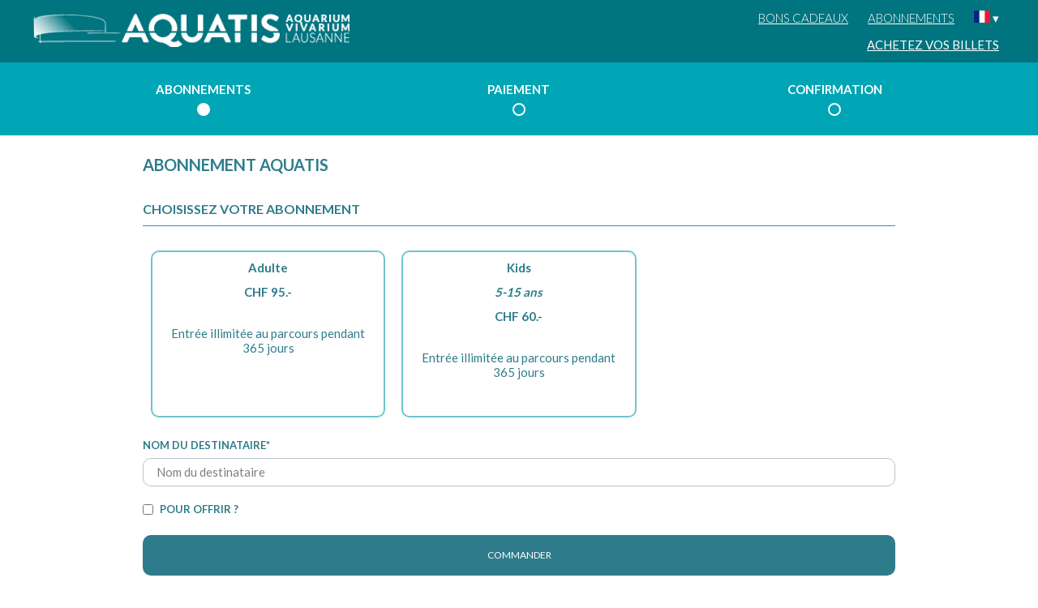

--- FILE ---
content_type: text/html; charset=utf-8
request_url: https://abonnements.aquatis.ch/abonnements/?utm_campaign=BOAS_BlackFriday2023
body_size: 5158
content:
<!DOCTYPE html>
<html lang="fr" dir="ltr">
<head>

<meta charset="utf-8">
<!-- 
	DEV by BOAS Gestion SA

	This website is powered by TYPO3 - inspiring people to share!
	TYPO3 is a free open source Content Management Framework initially created by Kasper Skaarhoj and licensed under GNU/GPL.
	TYPO3 is copyright 1998-2019 of Kasper Skaarhoj. Extensions are copyright of their respective owners.
	Information and contribution at https://typo3.org/
-->

<base href="https://bons-cadeaux.aquatis.ch/">
<link rel="shortcut icon" href="/typo3conf/ext/sites/Resources/Public/Icons/favicon.ico" type="image/x-icon">

<meta name="generator" content="TYPO3 CMS">
<meta name="viewport" content="width=device-width, initial-scale=1">
<meta name="robots" content="index,follow">
<meta name="apple-mobile-web-app-capable" content="no">
<meta http-equiv="X-UA-Compatible" content="IE=edge">
<meta property="og:title" content="Abonnements">
<meta name="aip_cookielaw_language" content="0">

<link rel="stylesheet" type="text/css" href="/typo3temp/assets/compressed/merged-d2151f3755c594cf1ac12c93af73bbe2-10029cc5cb46837dfdedc42373b8ef45.css?1584111807" media="all">

<!--[if IE 9]><link rel="stylesheet" type="text/css" href="/typo3temp/assets/compressed/ie-33aeab82171e91fc1f46cfe3f2bdbfe6.css?1551355476" media="all"><![endif]-->
<!--[if IE]><link rel="stylesheet" type="text/css" href="/typo3conf/ext/sites/Resources/Public/Css/ie.css?1529936246" media="all"><![endif]-->
<link rel="stylesheet" type="text/css" href="/typo3temp/assets/compressed/merged-4554904dedf64ac4a08c51cd2d95e029-06547eae95cb2725297a0e21a055ea28.css?1587128933" media="all">







    <script id="Cookiebot" src="https://consent.cookiebot.com/uc.js" data-cbid="7bf38120-8af1-4e80-918a-a33bd71a95c1" data-blockingmode="auto" type="text/javascript"></script><title>Abonnements | AQUATIS - Aquarium-Vivarium Lausanne</title><meta name="description" content=""><link rel="canonical" href="https://bons-cadeaux.aquatis.ch/abonnements/" /><meta property="og:type" content="website" /><meta property="og:title" content="Abonnements" /><meta property="og:url" content="https://bons-cadeaux.aquatis.ch/abonnements/" /><meta property="og:site_name" content="" /><meta name="twitter:card" content="summary" />

</head>
<body class="skin-aqa font-sans text-base leading-tight antialiased pagets__default">

<div class="p-4 text-white bg-aqa-dark lg:bg-aqa-opacity lg:absolute lg:pin-x lg:pin-t lg:z-10" id="navigation-bar"><div class="container mx-auto flex justify-between items-center"><a class="lg:mr-4" id="logo" href="https://bons-cadeaux.aquatis.ch/bons-cadeaux/"><img class="fit" src="/typo3conf/ext/sites/Resources/Public/Images/logo_aqa.png" width="391" height="41" alt="" /></a><div class="flex flex-col flex-grow justify-end"><div class="flex justify-end items-center"><!-- subnavigation --><ul class="list-reset hidden lg:flex nowrap justify-end mr-4" id="sub-navigation"><li class=" ml-6 top-navigation-item"><a href="https://bons-cadeaux.aquatis.ch/bons-cadeaux/" class="nowrap uppercase flex font-light" target="" title="Bons Cadeaux">
                                Bons Cadeaux
                            </a></li><li class="active ml-6 top-navigation-item"><a href="https://bons-cadeaux.aquatis.ch/abonnements/" class="nowrap uppercase flex font-light" target="" title="Abonnements">
                                Abonnements
                            </a></li></ul><!-- language --><div id="top-languages" class="relative nowrap hidden lg:block" data-disclosure><button class="appearance-none flex items-center p-2 text-white"><span class="flag"><img src="/typo3conf/ext/sites/Resources/Public/Images/Flags/fr.svg" class="flag-img" width="20" /></span><span>&nbsp;▾</span></button><div data-details class="fixed pin"></div><ul data-details class="list-reset bg-white text-grey-darker rounded shadow language-menu absolute mt-0 pin-r z-50"><li><a class="block flex items-center language-menu-item py-2 px-4 border-b border-grey-light hover:bg-grey-lighter" href="https://bons-cadeaux.aquatis.ch/de/abonnements/"><span class="flag"><img src="/typo3conf/ext/sites/Resources/Public/Images/Flags/de.svg" class="flag-img" width="20" /></span><span class="language-name">Deutsch</span></a></li><li><a class="block flex items-center language-menu-item py-2 px-4 border-b border-grey-light hover:bg-grey-lighter" href="https://bons-cadeaux.aquatis.ch/en/subscriptions/"><span class="flag"><img src="/typo3conf/ext/sites/Resources/Public/Images/Flags/en.svg" class="flag-img" width="20" /></span><span class="language-name">English</span></a></li><li><a class="block flex items-center language-menu-item py-2 px-4 border-b border-grey-light hover:bg-grey-lighter" href="https://bons-cadeaux.aquatis.ch/it/abbonamenti/"><span class="flag"><img src="/typo3conf/ext/sites/Resources/Public/Images/Flags/it.svg" class="flag-img" width="20" /></span><span class="language-name">Italiano</span></a></li></ul></div></div><!-- navigation --><ul class="list-reset hidden lg:flex nowrap justify-end mt-0 pr-2" id="top-navigation"><li class=" relative ml-6 top-navigation-item"><a href="https://tickets.aquatis.ch" class="nowrap uppercase flex" target="" title="Achetez vos billets">
                            Achetez vos billets
                        </a></li></ul></div></div></div><button class="apparence-none text-white p-2 bg-grey-darkest rounded fixed pin-r pin-t mr-4 mt-4 lg:mt-8 lg:mr-8 visible lg:hidden" id="menuToggle" style="z-index: 100000000;"><div id="nav-icon3" class="navicon"><span></span><span></span><span></span><span></span></div></button><div class="fixed pin bg-grey-darkest text-white p-4 lg:p-8 overflow-auto scrolling-touch" style="display: none; z-index: 99999999;" id="mobileMenu"><div class="max-w-md mx-auto pt-8 sm:pt-4 min-h-full flex flex-col"><div class="mobile-logo"><a class="block text-center py-4" id="mobileLogo" href="https://bons-cadeaux.aquatis.ch/bons-cadeaux/"><img class="fit" src="/typo3conf/ext/sites/Resources/Public/Images/logo_aqa.png" width="391" height="41" alt="" /></a></div><div class="flex-auto flex flex-col items-center justify-center"><div class="w-full my-4"><!-- Submenu --><div class="w-full text-center py-4 border-b border-aqa-dark"><a href="https://bons-cadeaux.aquatis.ch/bons-cadeaux/" class="uppercase text-aqa-dark font-light h3 md:h2" target="" title="Bons Cadeaux">
                            Bons Cadeaux
                        </a></div><div class="w-full text-center py-4 border-b border-aqa-dark"><a href="https://bons-cadeaux.aquatis.ch/abonnements/" class="uppercase text-aqa-dark font-light h3 md:h2" target="" title="Abonnements">
                            Abonnements
                        </a></div><!-- Menu --><div class="w-full text-center py-4 border-b border-aqa-dark"><a href="https://tickets.aquatis.ch" class="uppercase text-aqa-dark h3 md:h2" target="" title="Achetez vos billets">
                            Achetez vos billets
                        </a></div></div></div><!-- Lang --><div class="my-4 flex justify-center"><div class="w-1/4 text-center"><a class="mobile-language-menu-item p-4 active" href="https://bons-cadeaux.aquatis.ch/abonnements/"><span class="flag"><img src="/typo3conf/ext/sites/Resources/Public/Images/Flags/fr.svg" class="flag-img" width="50" /></span></a></div><div class="w-1/4 text-center"><a class="mobile-language-menu-item p-4 " href="https://bons-cadeaux.aquatis.ch/de/abonnements/"><span class="flag"><img src="/typo3conf/ext/sites/Resources/Public/Images/Flags/de.svg" class="flag-img" width="50" /></span></a></div><div class="w-1/4 text-center"><a class="mobile-language-menu-item p-4 " href="https://bons-cadeaux.aquatis.ch/en/subscriptions/"><span class="flag"><img src="/typo3conf/ext/sites/Resources/Public/Images/Flags/en.svg" class="flag-img" width="50" /></span></a></div><div class="w-1/4 text-center"><a class="mobile-language-menu-item p-4 " href="https://bons-cadeaux.aquatis.ch/it/abbonamenti/"><span class="flag"><img src="/typo3conf/ext/sites/Resources/Public/Images/Flags/it.svg" class="flag-img" width="50" /></span></a></div></div></div></div>
<div class="visible-lg header-lg bg-aqa-light"></div>
<div class="bg-aqa-light text-white text-sm sm:text-base py-6" id="ticketing-top">
    <div class="container mx-auto inner-container lg:px-4 uppercase font-bold">
        <div class="flex items-center justify-between">
            <div class="w-1/3 text-center flex flex-col items-center">
                <div class="mb-2">Abonnements</div>
                <div class="w-4 h-4 bg-white rounded-full border-2 border-white"></div>
            </div>
            <div class="w-1/3 text-center flex flex-col items-center">
                <div class="mb-2">Paiement</div>
                <div class="w-4 h-4 bg-transparent rounded-full border-2 border-white"></div>
            </div>
            <div class="w-1/3 text-center flex flex-col items-center">
                <div class="mb-2">Confirmation</div>
                <div class="w-4 h-4 bg-transparent rounded-full border-2 border-white"></div>
            </div>
        </div>
    </div>
</div>
<div id="bons-page" class="ticketing-page bons-page">
    
    <div class="container max-w-xl pb-4 mx-auto inner-container px-2 lg:px-4">
        
        <h2 class="voucher-title uppercase text-2xl py-2 pt-4" style="font-size: 20px;">Abonnement Aquatis</h2>
        <div class="flex flex-wrap -mx-2">
            <div class="w-full p-2" style="margin-bottom: 20px;" id="voucher-index-form">
                <form method="post" id="bons-cart-form" action="https://bons-cadeaux.aquatis.ch/abonnements/?tx_ticketing_subscription%5Baction%5D=index&amp;tx_ticketing_subscription%5Bcontroller%5D=Subscription&amp;cHash=81d27cd786fb5bc85677321d8843a427">
<div>
<input type="hidden" name="tx_ticketing_subscription[__referrer][@extension]" value="Ticketing" />
<input type="hidden" name="tx_ticketing_subscription[__referrer][@vendor]" value="BoasGestionSa" />
<input type="hidden" name="tx_ticketing_subscription[__referrer][@controller]" value="Subscription" />
<input type="hidden" name="tx_ticketing_subscription[__referrer][@action]" value="index" />
<input type="hidden" name="tx_ticketing_subscription[__referrer][arguments]" value="YTowOnt9611e35378501639c63ea7afb75bf040bd74fb346" />
<input type="hidden" name="tx_ticketing_subscription[__referrer][@request]" value="a:4:{s:10:&quot;@extension&quot;;s:9:&quot;Ticketing&quot;;s:11:&quot;@controller&quot;;s:12:&quot;Subscription&quot;;s:7:&quot;@action&quot;;s:5:&quot;index&quot;;s:7:&quot;@vendor&quot;;s:13:&quot;BoasGestionSa&quot;;}efc5af17cebc2c7b1e609435e78ed43554a8cb16" />
<input type="hidden" name="tx_ticketing_subscription[__trustedProperties]" value="a:6:{s:2:&quot;do&quot;;i:1;s:6:&quot;amount&quot;;i:1;s:12:&quot;subscription&quot;;i:1;s:2:&quot;to&quot;;i:1;s:4:&quot;from&quot;;i:1;s:7:&quot;message&quot;;i:1;}db324356f5b84e460d478c3eeb7df40de7ea7acf" />
</div>

                    <input type="hidden" name="tx_ticketing_subscription[do]" value="save" />
                    <input id="cartAmount" type="hidden" name="tx_ticketing_subscription[amount]" value="0" />
                    <input id="cartSubscription" type="hidden" name="tx_ticketing_subscription[subscription]" value="0" />


                    <h3>Choisissez votre abonnement</h3>
                    <div class="flex flex-wrap" style="margin-bottom: 20px;">
                        
                            <div class="w-full md:w-1/2 lg:w-1/3 amount relative mb-4">
                                <a class="h-full select-amount  " href="#" data-subscription-price="95" data-subscription-name="Adulte" data-subscription-uid="4" style="position:relative;">
                                    <p>Adulte</p>
                                    
                                    <div>CHF 95.-</div>
                                    <div class="text-center whitespace-normal">
                                        <br/>
                                        <b></b>
                                        <ul class="list-reset font-normal">
                                            <li class="mb-1">Entrée illimitée au parcours pendant 365 jours</li>
                                            
                                            
                                            
                                        </ul>
                                    </div>
                                </a>
                            </div>
                        
                            <div class="w-full md:w-1/2 lg:w-1/3 amount relative mb-4">
                                <a class="h-full select-amount  " href="#" data-subscription-price="60" data-subscription-name="Kids" data-subscription-uid="5" style="position:relative;">
                                    <p>Kids</p>
                                    
                                        <div style="font-style: italic;"><p>5-15 ans</p></div>
                                    
                                    <div>CHF 60.-</div>
                                    <div class="text-center whitespace-normal">
                                        <br/>
                                        <b></b>
                                        <ul class="list-reset font-normal">
                                            <li class="mb-1">Entrée illimitée au parcours pendant 365 jours</li>
                                            
                                            
                                            
                                        </ul>
                                    </div>
                                </a>
                            </div>
                        

                    </div>

                    <div class="form-group my-3">
                        <label for="cartTo" class="block mb-2">Nom du destinataire*</label>
                        <input placeholder="Nom du destinataire" class="input block w-full border border-grey required-field" id="cartTo" type="text" name="tx_ticketing_subscription[to]" value="" required="required" />
                    </div>

                    <div class="checkbox py-2">
                        <label for="forGift" class="flex items-center">
                            <input type="checkbox" name="forGift" id="forGift" />
                            <div class="ml-2">
                                Pour offrir ?
                            </div>
                        </label>
                    </div>

                    <div class="hidden" id="gift">

                        <div class="form-group my-3">
                            <label for="cartFrom" class="block mb-2">De la part de</label>
                            <input placeholder="Votre nom" class="input block w-full border border-grey required-field" id="cartFrom" type="text" name="tx_ticketing_subscription[from]" value="" />
                        </div>
<!--
                        <div class="form-group my-3">
                            <label for="cartMessage" class="block mb-2">Votre message <small>(max. 5 lignes, 220 caractères)</small></label>

                            <textarea rows="5" class="input block w-full border border-grey required-field" id="cartMessage" name="tx_ticketing_subscription[message]"></textarea>
                        </div>
-->
                    </div>

                    <button type="submit" class="mt-4 btn btn-block btn-hotel btn-lg block p-4 w-full" id="bons-cart-submit">
                        <span class="text">Commander</span><span class="loader" style="display: none;"><i class="icon aqa-circle-o-notch fa-spin"></i></span>
                    </button>
                </form>
            </div>

        </div>
    </div>
</div><div class="bg-aqa-light text-white" id="footer"><div class="container mx-auto"><div class="flex flex-wrap"><div class="w-full lg:w-1/3 p-4"><header><h3 class=" my-2">
				Contact
			</h3></header><div class="address-info"><p><a href="https://goo.gl/maps/b5mn1jYbmMp" target="_blank"><span class="block flex items-center mb-1"><i class="icon aqa-map inline-block mr-2 text-lg"></i><strong>AQUATIS Aquarium-Vivarium</strong></span>
        Route de Berne 144<br />
        1010 Lausanne<br />
        Vaud - Suisse
        </a></p><p><a href="tel:+41216542323" target="_blank" class="block flex items-center py-1"><i class="icon aqa-phone inline-block mr-2 text-lg"></i><span>+41 (0)21 654 23 23</span></a><a href="mailto:info@aquatis.ch" target="_blank" class="block flex items-center py-1"><i class="icon aqa-email inline-block mr-2 text-lg"></i><span>info@aquatis.ch</span></a></p></div></div><div class="w-full lg:w-1/3 p-4"></div><div class="w-full lg:w-1/3 p-4"><p><a href="#" onclick="$('body').prepend(cc.showmodal); return false;">Gestion de vos préférences sur les cookies</a></p><div class="socials flex items-center content-center my-4 lg:-mx-2"><a href="https://www.facebook.com/AQUATISAquariumVivarium/" class="social-facebook mx-2 hover:text-s-facebook" target="_blank"><i class="icon aqa-facebook"></i></a><a href="https://www.youtube.com/channel/UCyTKy6lPkDpQk9RsNjXpIzw" class="social-youtube mx-2 hover:text-s-youtube" target="_blank"><i class="icon aqa-youtube"></i></a><a href="https://www.instagram.com/aquatis.lausanne/" class="social-instagram mx-2 hover:text-s-instagram" target="_blank"><i class="icon aqa-instagram"></i></a></div></div></div></div></div><div class="bg-aqa-dark text-white" id="footer-copyright"><div class="container mx-auto flex flex-wrap items-center text-aqa-light"><div class="w-full md:w-auto text-sm uppercase flex-1 py-4 px-4 text-center md:text-left">
        CRÉDITS PHOTOS : COPYRIGHT © NUNO ACACIO, SEDRIK NEMETH, MICHEL ANSERMET, AQUATIS SA
    </div><div class="w-full md:w-auto text-sm uppercase py-4 px-4 text-center md:text-right">
        AQUATIS AQUARIUM-VIVARIUM - GROUPE BOAS
    </div></div></div><script type="text/javascript">
    var componente = {
        cookies: {
            social: {},
            analytics: {}
        },
        settings: {
           style: "light",
           bannerPosition: "top",
           onlyshowwithineu: "0",
           tagPosition: "vertical-left",
           consenttype: "Opt-out(Implicit)",
           hidepopupprivatesettings: "0",
           hideprivacysettingstab:"1",
           confirmClick: "0",
           confirmScroll: "0",
           cookieExpire : "30",
           httpserviceapilocation: "http://api.wipmania.com/jsonp?",
           idPageInformation:"35"
        },
        strings: {

        }
     }
     </script>
<script src="/typo3temp/assets/compressed/merged-5b8b19a06cd5558e0972fb33d46ab896-0af4e491d47f1fad906c3038730b5659.js?1551348157" type="text/javascript"></script>
<script src="https://cdnjs.cloudflare.com/ajax/libs/waypoints/4.0.0/jquery.waypoints.min.js" type="text/javascript"></script>

<script src="/typo3temp/assets/compressed/merged-7bca3a13e1bac28daf47a181aeee7828-497d455f9682f30585454f7d9685a2cb.js?1666959423" type="text/javascript"></script>

<script type="text/javascript">
/*<![CDATA[*/
/*TS_inlineFooter*/
        <!-- Google Tag Manager -->
        (function(w,d,s,l,i){w[l]=w[l]||[];w[l].push({'gtm.start':
            new Date().getTime(),event:'gtm.js'});var f=d.getElementsByTagName(s)[0],
            j=d.createElement(s),dl=l!='dataLayer'?'&l='+l:'';j.async=true;j.src=
            'https://www.googletagmanager.com/gtm.js?id='+i+dl;f.parentNode.insertBefore(j,f);
        })(window,document,'script','dataLayer','GTM-T7NMWJL');
        <!-- End Google Tag Manager -->

/*]]>*/
</script>



</body>
</html>

--- FILE ---
content_type: text/css; charset=utf-8
request_url: https://bons-cadeaux.aquatis.ch/typo3temp/assets/compressed/merged-4554904dedf64ac4a08c51cd2d95e029-06547eae95cb2725297a0e21a055ea28.css?1587128933
body_size: 7197
content:
#cc-notification{position:fixed !important;z-index:99999998 !important;left:0 !important;width:100% !important;background-color:#fff !important;}#cc-notification.cc-mobile{position:relative !important;border-bottom:0 !important;}#cc-modal #cc-modal-closebutton a,#cc-settingsmodal #cc-settingsmodal-closebutton a{position:relative !important;right:auto !important;top:auto !important;height:auto !important;text-align:center;background-image:none !important;display:block !important;padding:10px 0;color:#fff !important;margin:auto 100px;width:auto !important;}#cc-modal #cc-modal-closebutton a span,#cc-settingsmodal #cc-settingsmodal-closebutton a span{}#cc-notification.cc-bottom{bottom:0 !important;}#cc-notification.cc-top{top:0 !important;}#cc-notification.cc-push{top:0 !important;}#cc-notification #cc-notification-permissions{display:none;}#cc-tag{position:fixed !important;z-index:999999999 !important;bottom:0 !important;right:10% !important;display:none;}#cc-tag.cc-tag-bottom-left{right:auto !important;left:10% !important;}#cc-tag.cc-tag-horizontal-right{right:0 !important;bottom:20% !important;}#cc-tag.cc-tag-horizontal-left{left:0 !important;right:auto !important;bottom:20% !important;}#cc-tag.cc-tag-vertical-right{right:0 !important;bottom:20% !important;}#cc-tag.cc-tag-vertical-left{left:0 !important;right:auto !important;bottom:20% !important;}#cc-tag a{padding:0 12px !important;text-decoration:none !important;}#cc-modal-overlay{background:rgb(255,255,255) !important;background-color:rgba(255,255,255,0.8) !important;display:none;width:100% !important;height:1000% !important;position:fixed !important;top:0 !important;left:0 !important;z-index:999999 !important;}#cc-modal,#cc-settingsmodal{display:none;width:100% !important;height:1000% !important;position:fixed !important;top:0 !important;left:0 !important;z-index:99999999 !important;}#cc-settingsmodal{z-index:9999999999 !important;}#cc-modal #cc-modal-wrapper,#cc-settingsmodal #cc-settingsmodal-wrapper{margin:100px auto !important;}#cc-modal,#cc-settingsmodal,#cc-tag,#cc-notification{line-height:1 !important;}.cc-clear{clear:both !important;}#cc-modal,#cc-settingsmodal,#cc-tag,#cc-notification,#cc-modal div,#cc-modal span,#cc-modal iframe,#cc-modal h1,#cc-modal h2,#cc-modal h3,#cc-modal h4,#cc-modal h5,#cc-modal h6,#cc-modal p,#cc-modal pre,#cc-modal a,#cc-modal code,#cc-modal em,#cc-modal img,#cc-modal s,#cc-modal small,#cc-modal strong,#cc-modal b,#cc-modal u,#cc-modal i,#cc-modal dl,#cc-modal dt,#cc-modal dd,#cc-modal ol,#cc-modal ul,#cc-modal li,#cc-modal form,#cc-modal label,#cc-settingsmodal div,#cc-settingsmodal span,#cc-settingsmodal iframe,#cc-settingsmodal h1,#cc-settingsmodal h2,#cc-settingsmodal h3,#cc-settingsmodal h4,#cc-settingsmodal h5,#cc-settingsmodal h6,#cc-settingsmodal p,#cc-settingsmodal pre,#cc-settingsmodal a,#cc-settingsmodal code,#cc-settingsmodal em,#cc-settingsmodal img,#cc-settingsmodal s,#cc-settingsmodal small,#cc-settingsmodal strong,#cc-settingsmodal b,#cc-settingsmodal u,#cc-settingsmodal i,#cc-settingsmodal dl,#cc-settingsmodal dt,#cc-settingsmodal dd,#cc-settingsmodal ol,#cc-settingsmodal ul,#cc-settingsmodal li,#cc-settingsmodal form,#cc-settingsmodal label,#cc-tag div,#cc-tag span,#cc-tag iframe,#cc-tag h1,#cc-tag h2,#cc-tag h3,#cc-tag h4,#cc-tag h5,#cc-tag h6,#cc-tag p,#cc-tag pre,#cc-tag a,#cc-tag code,#cc-tag em,#cc-tag img,#cc-tag s,#cc-tag small,#cc-tag strong,#cc-tag b,#cc-tag u,#cc-tag i,#cc-tag dl,#cc-tag dt,#cc-tag dd,#cc-tag ol,#cc-tag ul,#cc-tag li,#cc-tag form,#cc-tag label,#cc-notification div,#cc-notification span,#cc-notification iframe,#cc-notification h1,#cc-notification h2,#cc-notification h3,#cc-notification h4,#cc-notification h5,#cc-notification h6,#cc-notification p,#cc-notification pre,#cc-notification a,#cc-notification code,#cc-notification em,#cc-notification img,#cc-notification s,#cc-notification small,#cc-notification strong,#cc-notification b,#cc-notification u,#cc-notification i,#cc-notification dl,#cc-notification dt,#cc-notification dd,#cc-notification ol,#cc-notification ul,#cc-notification li,#cc-notification form,#cc-notification label{margin:0;padding:0;border:0;font-size:10pt;font-family:'Open Sans',Arial,Helvetica,sans-serif;font-weight:400;line-height:1.5em;text-align:left;vertical-align:baseline;text-shadow:none;background:none;text-transform:none !important;}#cc-modal a,#cc-tag a,#cc-settingsmodal a,#cc-notification a,#cc-modal a:hover,#cc-tag a:hover,#cc-settingsmodal a:hover,#cc-notification a:hover{background-color:transparent;}#cc-modal a#footerlogo span{background:url("https://s3-eu-west-1.amazonaws.com/assets.cookieconsent.silktide.com/silktide-logo.png") no-repeat scroll 0 0 transparent !important;display:block;height:31px !important;margin-top:4px !important;text-indent:-5000px !important;width:126px !important;}#cc-modal #cc-modal-wrapper a#footerlogo,footer#mainfooter a#footerlogo,#cc-modal #cc-modal-wrapper a#footerlogo,footer#mainfooter a#footerlogo:active,#cc-modal #cc-modal-wrapper a#footerlogo,footer#mainfooter a#footerlogo:visited{display:block;margin-top:20px !important;color:#868686 !important;text-decoration:none !important;}#cc-modal #cc-modal-wrapper .cc-getforsite{position:absolute;right:16px;bottom:16px;}#cc-modal.cc-mobile #cc-modal-wrapper .cc-getforsite{position:relative !important;margin-top:30px !important;margin-left:16px;}#cc-modal.cc-mobile a.cc-logo,#cc-settingsmodal.cc-mobile a.cc-logo,#cc-notification.cc-mobile a.cc-logo{display:none !important;}#cc-notification .cc-logo,#cc-tag .cc-logo,#cc-modal .cc-logo,#cc-settingsmodal .cc-logo{background-image:url(https://s3-eu-west-1.amazonaws.com/assets.cookieconsent.silktide.com/cookie-consent-logo.png);width:142px;height:32px;position:absolute;right:32px;bottom:20px;}.cc-logo span{display:none;}#cc-notification.cc-light{background-color:rgb(226,226,226) !important;color:#1d1d1d !important;}#cc-notification.cc-light #cc-notification-permissions li{color:#1d1d1d !important;}#cc-notification.cc-light #cc-notification-permissions li strong{color:#31a8f0 !important;}#cc-notification.cc-light #cc-notification-permissions li.cc-notification-permissions-inactive{color:#AAA !important;}#cc-notification.cc-light #cc-notification-permissions li.cc-notification-permissions-inactive label{color:#AAA !important;}#cc-notification.cc-light #cc-notification-permissions li.cc-notification-permissions-inactive strong{color:#88BFEF !important;}#cc-notification.cc-light #cc-notification-permissions li.cc-notification-permissions-inactive a.cc-learnmore-link{color:#AAA !important;}#cc-notification.cc-light a,#cc-notification.cc-light a:visited{color:#31A8F0 !important;}#cc-notification.cc-light a:hover{color:#257eb4 !important;}#cc-notification.cc-light h2,#cc-notification.cc-light h3,#cc-notification.cc-light p{color:#1d1d1d !important;}#cc-notification.cc-light ul.cc-notification-buttons li a,#cc-notification.cc-light ul.cc-notification-buttons li a:visited{background-color:#f1d600 !important;color:#111 !important;}#cc-notification.cc-light ul.cc-notification-buttons li a:hover,#cc-notification.cc-light ul.cc-notification-buttons li a:active,#cc-notification.cc-light ul.cc-notification-buttons li #cc-approve-button-allsites:hover,#cc-notification.cc-light ul.cc-notification-buttons li #cc-approve-button-allsites:active{background-color:#f5f5f5 !important;}#cc-notification.cc-light ul.cc-notification-buttons li #cc-approve-button-allsites{background-color:#31A8F0 !important;}#cc-tag.cc-light a,#cc-tag.cc-light a:visited{background-color:#e2e2e2 !important;color:#1d1d1d !important;}body #cc-modal #cc-modal-wrapper{background-color:#e2e2e2 !important;color:#f5f5f5 !important;}body #cc-modal #cc-modal-wrapper a,body #cc-modal #cc-modal-wrapper a:visited{color:#fff !important;}body #cc-modal #cc-modal-wrapper a:hover{color:#fff !important;}body #cc-modal #cc-modal-wrapper #cc-change-button-allsites{background-color:#666666 !important;color:#111 !important;}body #cc-modal #cc-modal-wrapper select{color:#111 !important;}body #cc-modal #cc-modal-wrapper a.cc-consentchange:hover{background-color:#31A8F0 !important;}body #cc-modal #cc-modal-wrapper li strong{color:#31a8f0 !important;}body #cc-modal #cc-modal-wrapper li span{color:#7A7A7A !important;}#cc-settingsmodal.cc-light #cc-settingsmodal-wrapper{background-color:#e1e1e1 !important;color:#f5f5f5 !important;}body #cc-modal #cc-modal-wrapper p,#cc-settingsmodal.cc-light #cc-settingsmodal-wrapper p{color:#F5F5F5 !important;}body #cc-modal #cc-modal-wrapper h2,#cc-settingsmodal.cc-light #cc-settingsmodal-wrapper h2{color:#1d1d1d !important;}body #cc-modal #cc-modal-wrapper h2 span,#cc-settingsmodal.cc-light #cc-settingsmodal-wrapper h2 span{color:#7a7a7a !important;}#cc-settingsmodal.cc-light #cc-settingsmodal-wrapper h2 span{color:#71f031 !important;}#cc-settingsmodal.cc-light #cc-settingsmodal-wrapper p.cc-subtitle,body #cc-modal #cc-modal-wrapper p.cc-subtitle{color:#7a7a7a !important;}#cc-settingsmodal.cc-light #cc-settingsmodal-secondclosebutton a,#cc-settingsmodal.cc-light #cc-settingsmodal-secondclosebutton a:visited{color:#666666 !important;}body #cc-modal #cc-modal-secondclosebutton a:hover,body #cc-modal #cc-modal-secondclosebutton a:active,#cc-settingsmodal.cc-light #cc-settingsmodal-secondclosebutton a:hover,#cc-settingsmodal.cc-light #cc-settingsmodal-secondclosebutton a:active,body #cc-modal #cc-modal-global a:hover,body #cc-modal #cc-modal-global a:active{color:#fff  !important;}body #cc-modal #cc-modal-wrapper .cc-preference-importantmessage a,body #cc-modal #cc-modal-wrapper .cc-preference-importantmessage a:visited{background-color:#f5F5F5 !important;color:#111 !important;box-shadow:1px 1px 2px #000;-moz-box-shadow:1px 1px 2px #000;-webkit-box-shadow:1px 1px 2px #000;background-color:#F1D600 !important;}body #cc-modal #cc-modal-wrapper .cc-preference-importantmessage a:hover,body #cc-modal #cc-modal-wrapper .cc-preference-importantmessage a:active{background-color:#0288CE !important;color:#fff  !important;box-shadow:1px 2px 10px #000;-moz-box-shadow:1px 2px 10px #000;-webkit-box-shadow:1px 2px 10px #000;}body #cc-modal #cc-modal-wrapper a.cc-learnmore-link,#cc-settingsmodal.cc-light #cc-settingsmodal-wrapper a.cc-learnmore-link,#cc-notification.cc-light a.cc-learnmore-link{color:#666 !important;}#cc-notification.cc-monochrome{background:rgb(51,51,51) !important;background-color:rgba(51,51,51,0.95) !important;color:#fff !important;}#cc-notification.cc-monochrome #cc-notification-permissions li{color:#fff !important;}#cc-notification.cc-monochrome #cc-notification-permissions li strong{color:#fff !important;}#cc-notification.cc-monochrome #cc-notification-permissions li.cc-notification-permissions-inactive{color:#AAA !important;}#cc-notification.cc-monochrome #cc-notification-permissions li.cc-notification-permissions-inactive label{color:#AAA !important;}#cc-notification.cc-monochrome #cc-notification-permissions li.cc-notification-permissions-inactive strong{color:#bbb !important;}#cc-notification.cc-monochrome #cc-notification-permissions li.cc-notification-permissions-inactive a.cc-learnmore-link{color:#AAA !important;}#cc-notification.cc-monochrome a,#cc-notification.cc-monochrome a:visited{color:#DDD !important;}#cc-notification.cc-monochrome a:hover{color:#ffffff !important;}#cc-notification.cc-monochrome h2,#cc-notification.cc-monochrome h3,#cc-notification.cc-monochrome p{color:#AAA !important;}#cc-notification.cc-monochrome ul.cc-notification-buttons li a,#cc-notification.cc-monochrome ul.cc-notification-buttons li a:visited{background-color:#ddd !important;color:#111 !important;}#cc-notification.cc-monochrome ul.cc-notification-buttons li a:hover,#cc-notification.cc-monochrome ul.cc-notification-buttons li a:active,#cc-notification.cc-monochrome ul.cc-notification-buttons li #cc-approve-button-allsites:hover,#cc-notification.cc-monochrome ul.cc-notification-buttons li #cc-approve-button-allsites:active{background-color:#fff !important;}#cc-notification.cc-monochrome ul.cc-notification-buttons li #cc-approve-button-allsites{background-color:#ddd !important;}#cc-tag.cc-monochrome #cc-tag-button,#cc-tag.cc-monochrome #cc-tag-button:visited{background-color:#333 !important;color:#ddd !important;}#cc-tag.cc-monochrome #cc-tag-button:hover,#cc-tag.cc-monochrome #cc-tag-button:active{border-top:3px solid #fff !important;border-right:3px solid #fff !important;border-left:3px solid #fff !important;}#cc-settingsmodal.cc-monochrome #cc-settingsmodal-wrapper li strong,#cc-modal.cc-monochrome #cc-modal-wrapper li strong{color:#FFF !important;}#cc-modal.cc-monochrome #cc-modal-wrapper{background-color:#333 !important;color:#f5f5f5 !important;}#cc-modal.cc-monochrome #cc-modal-wrapper a,#cc-modal.cc-monochrome #cc-modal-wrapper a:visited{color:#666666 !important;}#cc-modal.cc-monochrome #cc-modal-wrapper a:hover{color:#31A8F0 !important;}#cc-modal.cc-monochrome #cc-modal-wrapper #cc-change-button-allsites{background-color:#666666 !important;color:#111 !important;}#cc-modal.cc-monochrome #cc-modal-wrapper select{color:#111 !important;}#cc-modal.cc-monochrome #cc-modal-wrapper a.cc-consentchange:hover{background-color:#31A8F0 !important;}#cc-modal.cc-monochrome #cc-modal-wrapper li strong{color:#fff !important;}#cc-modal.cc-monochrome #cc-modal-wrapper li span{color:#7A7A7A !important;}#cc-settingsmodal.cc-monochrome #cc-settingsmodal-wrapper{background-color:#333 !important;color:#f5f5f5 !important;}#cc-modal.cc-monochrome #cc-modal-wrapper p,#cc-settingsmodal.cc-monochrome #cc-settingsmodal-wrapper p{color:#F5F5F5 !important;}#cc-modal.cc-monochrome #cc-modal-wrapper h2,#cc-settingsmodal.cc-monochrome #cc-settingsmodal-wrapper h2{color:#fff !important;}#cc-modal.cc-monochrome #cc-modal-wrapper h2 span,#cc-settingsmodal.cc-monochrome #cc-settingsmodal-wrapper h2 span{color:#7a7a7a !important;}#cc-settingsmodal.cc-monochrome #cc-settingsmodal-wrapper h2 span{color:#ddd !important;}#cc-settingsmodal.cc-monochrome #cc-settingsmodal-wrapper p.cc-subtitle,#cc-modal.cc-monochrome #cc-modal-wrapper p.cc-subtitle{color:#7a7a7a !important;}#cc-settingsmodal.cc-monochrome #cc-settingsmodal-secondclosebutton a,#cc-settingsmodal.cc-monochrome #cc-settingsmodal-secondclosebutton a:visited{color:#fff !important;}#cc-modal.cc-monochrome #cc-modal-secondclosebutton a:hover,#cc-modal.cc-monochrome #cc-modal-secondclosebutton a:active,#cc-settingsmodal.cc-monochrome #cc-settingsmodal-secondclosebutton a:hover,#cc-settingsmodal.cc-monochrome #cc-settingsmodal-secondclosebutton a:active,#cc-modal.cc-monochrome #cc-modal-global a:hover,#cc-modal.cc-monochrome #cc-modal-global a:active{color:#fff  !important;}#cc-modal.cc-monochrome #cc-modal-wrapper .cc-preference-importantmessage a,#cc-modal.cc-monochrome #cc-modal-wrapper .cc-preference-importantmessage a:visited{background-color:#f5F5F5 !important;color:#111 !important;box-shadow:1px 1px 2px #000;-moz-box-shadow:1px 1px 2px #000;-webkit-box-shadow:1px 1px 2px #000;background-color:#F1D600 !important;}#cc-modal.cc-monochrome #cc-modal-wrapper .cc-preference-importantmessage a:hover,#cc-modal.cc-monochrome #cc-modal-wrapper .cc-preference-importantmessage a:active{background-color:#0288CE !important;color:#fff  !important;box-shadow:1px 2px 10px #000;-moz-box-shadow:1px 2px 10px #000;-webkit-box-shadow:1px 2px 10px #000;}#cc-modal.cc-monochrome #cc-modal-wrapper a.cc-learnmore-link,#cc-settingsmodal.cc-monochrome #cc-settingsmodal-wrapper a.cc-learnmore-link,#cc-notification.cc-monochrome a.cc-learnmore-link{color:#ddd !important;}#cc-notification ul.cc-notification-buttons li a,#cc-notification ul.cc-notification-buttons li a:visited{float:right !important;}#cc-notification ul.cc-notification-buttons{position:absolute !important;right:0 !important;top:5px !important;width:360px !important;}#cc-notification #cc-notification-wrapper{}#cc-notification.cc-mobile #cc-notification-wrapper{margin-right:0 !important;}#cc-notification.cc-mobile ul.cc-notification-buttons li a,#cc-notification.cc-mobile ul.cc-notification-buttons li a:visited{float:none !important;}#cc-notification.cc-mobile ul.cc-notification-buttons{padding-top:1px !important;position:relative !important;right:0 !important;top:0 !important;width:auto !important;clear:both;}#cc-notification{background:rgb(29,29,29) !important;background-color:rgba(29,29,29,0.95) !important;color:#F5F5F5 !important;border-bottom:1px dotted #CCCCCC !important;font-family:'Open Sans',Arial,Helvetica,sans-serif !important;font-size:11pt !important;}#cc-notification #cc-notification-wrapper{padding:15px !important;}#cc-notification #cc-notification-permissions ul{margin:0 !important;padding:0 !important;list-style:none !important;float:left !important;}#cc-notification.cc-mobile #cc-notification-permissions li{width:auto !important;}#cc-notification #cc-notification-permissions li{margin:0 0 10px 30px !important;padding:6px 0 0 !important;list-style:none !important;width:440px !important;color:#9a9a9a !important;-webkit-transition:color 0.2s ease-in;-moz-transition:color 0.2s ease-in;-o-transition:color 0.2s ease-in;transition:color 0.2s ease-in;}#cc-notification #cc-notification-permissions li label{font-size:10pt !important;line-height:1.3em;color:#9a9a9a !important;-webkit-transition:color 0.2s ease-in;-moz-transition:color 0.2s ease-in;-o-transition:color 0.2s ease-in;transition:color 0.2s ease-in;}#cc-notification #cc-notification-permissions li input{float:left !important;margin-left:-30px !important;margin-top:0 !important;}#cc-notification #cc-notification-permissions li strong{color:#31a8f0 !important;display:block !important;font-size:14pt;letter-spacing:-0.05em;-webkit-transition:color 0.2s ease-in;-moz-transition:color 0.2s ease-in;-o-transition:color 0.2s ease-in;transition:color 0.2s ease-in;}#cc-notification #cc-notification-permissions li.cc-notification-permissions-inactive{color:#666 !important;}#cc-notification #cc-notification-permissions li.cc-notification-permissions-inactive label{color:#666 !important;}#cc-notification #cc-notification-permissions li.cc-notification-permissions-inactive strong{color:#1D658E !important;}#cc-notification #cc-notification-permissions li a.cc-learnmore-link{-webkit-transition:color 0.2s ease-in;-moz-transition:color 0.2s ease-in;-o-transition:color 0.2s ease-in;transition:color 0.2s ease-in;}#cc-notification #cc-notification-permissions li.cc-notification-permissions-inactive a.cc-learnmore-link{color:#666 !important;}#cc-notification a,#cc-notification a:visited{text-decoration:none !important;color:#31A8F0 !important;font-size:11pt;}#cc-notification a:hover{text-decoration:underline !important;color:#B2F7FF !important;}#cc-notification h2,#cc-notification h3,#cc-notification p{color:#F5F5F5 !important;margin:0 !important;text-align:left !important;font-size:11pt;width:auto !important;}#cc-notification h2{margin-right:320px !important;}#cc-notification.cc-mobile h2{margin-right:0 !important;}#cc-notification h2 span,#cc-notification h2{font-size:13px;font-weight:400 !important;}#cc-notification h2 a{letter-spacing:-0.05em;font-size:13px;}#cc-notification h3{margin-top:10px !important;}#cc-notification ul.cc-notification-buttons{margin:0 !important;padding:0 !important;list-style:none !important;}#cc-notification.cc-notification-afterload ul.cc-notification-buttons{top:auto !important;bottom:5px !important;}#cc-notification ul.cc-notification-buttons li{margin:0 !important;padding:0 !important;list-style:none !important;}#cc-notification ul.cc-notification-buttons li a,#cc-notification ul.cc-notification-buttons li a:visited{margin-top:8px !important;margin-bottom:6px !important;display:block;padding:8px 16px !important;background-color:#f1d600 !important;color:#111 !important;margin-right:12px !important;text-decoration:none !important;font-size:12pt !important;font-weight:600;letter-spacing:-0.05em;border-radius:5px !important;-moz-border-radius:5px !important;-webkit-border-radius:5px !important;transition:background 0.2s ease-in-out 0s,color 0.2s ease-in-out 0s,box-shadow 0.2s ease-in-out 0s;-moz-transition:background 0.2s ease-in-out 0s,color 0.2s ease-in-out 0s,-moz-box-shadow 0.2s ease-in-out 0s;-webkit-transition:background 0.2s ease-in-out 0s,color 0.2s ease-in-out 0s,-webkit-box-shadow 0.2s ease-in-out 0s;}#cc-notification ul.cc-notification-buttons li a:hover,#cc-notification ul.cc-notification-buttons li a:active,#cc-notification ul.cc-notification-buttons li #cc-approve-button-allsites:hover,#cc-notification ul.cc-notification-buttons li #cc-approve-button-allsites:active{text-decoration:none !important;background-color:#f5f5f5 !important;box-shadow:1px 2px 10px #000;-moz-box-shadow:1px 2px 10px #000;-webkit-box-shadow:1px 2px 10px #000;}#cc-notification ul.cc-notification-buttons li #cc-approve-button-allsites{background-color:#31A8F0 !important;}#cc-tag{}#cc-tag,#cc-tag #cc-tag-button,#cc-tag #cc-tag-button  span{}#cc-tag a,#cc-tag a:visited{font-family:'Open Sans',Arial,Helvetica,sans-serif !important;font-size:12pt !important;background-color:#1d1d1d !important;background-repeat:no-repeat;background-position:6px 7px;color:#F5F5F5 !important;padding:8px 12px 8px 12px !important;text-decoration:none !important;display:block;border-top:3px solid #666 !important;border-right:3px solid #666 !important;border-left:3px solid #666 !important;border-radius:3px 3px 0  0 !important;-moz-border-radius:3px 3px 0  0 !important;-webkit-border-radius:3px 3px 0  0 !important;box-shadow:1px 1px 2px #000;-moz-box-shadow:1px 1px 2px #000;-webkit-box-shadow:1px 1px 2px #000;transition:color 0.2s ease-in-out 0s,box-shadow 0.2s ease-in-out 0s;-moz-transition:color 0.2s ease-in-out 0s,-moz-box-shadow 0.2s ease-in-out 0s;-webkit-transition:color 0.2s ease-in-out 0s,-webkit-box-shadow 0.2s ease-in-out 0s;}#cc-tag.cc-tag-horizontal-right a,#cc-tag.cc-tag-horizontal-right a:visited{-webkit-transform:rotate(-90deg) !important;-moz-transform:rotate(-90deg) !important;-o-transform:rotate(-90deg) !important;-ms-transform:rotate(-90deg) !important;margin-right:-82px !important;padding:8px 12px 60px 12px !important;}#cc-tag.cc-tag-horizontal-left a,#cc-tag.cc-tag-horizontal-left a:visited{-webkit-transform:rotate(90deg) !important;-moz-transform:rotate(90deg) !important;-o-transform:rotate(90deg) !important;-ms-transform:rotate(90deg) !important;margin-left:-82px !important;padding:8px 12px 60px 12px !important;}#cc-tag.cc-tag-vertical-right a,#cc-tag.cc-tag-vertical-right a:visited{-webkit-transform:rotate(-90deg) !important;-moz-transform:rotate(-90deg) !important;-o-transform:rotate(-90deg) !important;-ms-transform:rotate(-90deg) !important;margin-right:-82px !important;padding:8px 12px 60px 12px !important;}#cc-tag.cc-tag-vertical-left a,#cc-tag.cc-tag-vertical-left a:visited{-webkit-transform:rotate(90deg) !important;-moz-transform:rotate(90deg) !important;-o-transform:rotate(90deg) !important;-ms-transform:rotate(90deg) !important;margin-left:-82px !important;padding:8px 12px 60px 12px !important;}#cc-tag a:hover,#cc-tag a:active{border-top:3px solid #F1D600 !important;border-right:3px solid #F1D600 !important;border-left:3px solid #F1D600 !important;box-shadow:2px 2px 7px #000;-moz-box-shadow:2px 2px 7px #000;-webkit-box-shadow:2px 2px 7px #000;}#cc-tag a span{font-size:12pt !important;}#cc-modal{font-family:'Open Sans',Arial,Helvetica,sans-serif !important;font-size:11pt !important;}#cc-modal #cc-modal-wrapper{width:686px !important;margin:40px auto !important;background-color:#1d1d1d !important;color:#f5f5f5 !important;padding:25px 15px 5px !important;text-align:left !important;position:relative !important;max-height:8%;overflow-y:auto;overflow-x:hidden;min-height:560px;box-shadow:0px 0px 30px #000;-moz-box-shadow:0px 0px 30px #000;-webkit-box-shadow:0px 0px 30px #000;}#cc-modal #cc-modal-wrapper a,#cc-modal #cc-modal-wrapper a:visited{color:#F5F500 !important;text-decoration:none !important;}#cc-modal #cc-modal-wrapper a:hover{color:#31A8F0 !important;text-decoration:underline !important;}#cc-modal #cc-modal-wrapper #cc-change-button-allsites{margin-top:16px !important;margin-bottom:6px !important;display:block !important;padding:6px 12px !important;background-color:#F5F500 !important;color:#111 !important;float:left !important;clear:both !important;margin-right:8px !important;text-decoration:none !important;border-radius:3px !important;-moz-border-radius:3px !important;-webkit-border-radius:3px !important;}#cc-modal #cc-modal-wrapper #cc-change-button-allsites:hover,#cc-modal #cc-modal-wrapper #cc-change-button-allsites:active{background-color:#31A8F0 !important;}#cc-settingsmodal #cc-settingsmodal-wrapper select,#cc-modal #cc-modal-wrapper select{color:#111 !important;margin-right:8px !important;text-decoration:none !important;position:absolute !important;top:28px !important;right:8px !important;float:right !important;font-size:10pt !important;width:150px;}#cc-settingsmodal.cc-mobile #cc-settingsmodal-wrapper select,#cc-modal.cc-mobile #cc-modal-wrapper select{float:none !important;margin-top:10px !important;position:static !important;}#cc-modal #cc-modal-wrapper a.cc-consentchange:hover{background-color:#31A8F0 !important;}#cc-settingsmodal #cc-settingsmodal-wrapper ul li label,#cc-modal #cc-modal-wrapper ul li label{float:left;}#cc-settingsmodal #cc-settingsmodal-wrapper ul,#cc-modal #cc-modal-wrapper ul{margin:0 !important;padding:0 100px !important;list-style:none !important;}#cc-settingsmodal.cc-mobile #cc-settingsmodal-wrapper ul,#cc-modal.cc-mobile #cc-modal-wrapper ul{padding:0 !important;}#cc-settingsmodal #cc-settingsmodal-wrapper li,#cc-modal #cc-modal-wrapper li{clear:both !important;margin:0 !important;padding:30px 0 0 !important;list-style:none !important;position:relative;}#cc-settingsmodal #cc-settingsmodal-wrapper li strong,#cc-modal #cc-modal-wrapper li strong{width:480px !important;float:left !important;display:block !important;color:#31a8f0 !important;font-size:16pt;font-weight:400 !important;}#cc-settingsmodal.cc-mobile #cc-settingsmodal-wrapper li strong
#cc-modal.cc-mobile #cc-modal-wrapper li strong{float:none !important;}#cc-settingsmodal #cc-settingsmodal-wrapper li span,#cc-modal #cc-modal-wrapper li span{width:470px !important;float:left !important;clear:left !important;display:block !important;color:#7A7A7A !important;line-height:1.2em;font-size:11pt !important;margin-top:8px;}#cc-settingsmodal.cc-mobile #cc-settingsmodal-wrapper li span,#cc-modal.cc-mobile #cc-modal-wrapper li span{float:none !important;}#cc-settingsmodal{font-family:'Open Sans',Arial,Helvetica,sans-serif !important;font-size:11pt !important;}#cc-settingsmodal.cc-mobile{height:auto;}#cc-settingsmodal #cc-settingsmodal-wrapper{width:716px !important;height:8% !important;margin:40px auto !important;background-color:#1d1d1d !important;padding-top:24px !important;color:#f5f5f5 !important;text-align:left !important;position:relative !important;overflow-x:hidden;max-height:560px;background-image:url(https://s3-eu-west-1.amazonaws.com/assets.cookieconsent.silktide.com/globe.png);background-position:-20px 20px;background-repeat:no-repeat;box-shadow:0px 0px 30px #000;-moz-box-shadow:0px 0px 30px #000;-webkit-box-shadow:0px 0px 30px #000;}#cc-settingsmodal #cc-settingsmodal-wrapper .cc-content{overflow:hidden !important;min-height:350px;height:auto;margin-top:20px;}#cc-settingsmodal.cc-mobile #cc-settingsmodal-wrapper{max-height:none !important;}#cc-settingsmodal.cc-mobile #cc-settingsmodal-wrapper .cc-content{height:540px !important;max-height:none !important;}#cc-modal #cc-modal-wrapper p{line-height:1.3em;margin-top:12px;color:#F5F5F5 !important;}#cc-settingsmodal #cc-settingsmodal-wrapper p{margin-top:32px;}#cc-modal #cc-modal-wrapper .cc-content{padding-top:8px;clear:both;height:420px;overflow-x:hidden !important;overflow-y:auto !important;}#cc-modal.cc-mobile #cc-modal-wrapper .cc-content{height:auto !important;}#cc-modal #cc-modal-wrapper h2,#cc-settingsmodal #cc-settingsmodal-wrapper h2{margin:0 57px !important;font-size:20pt !important;width:712px !important;color:#FFF !important;font-weight:400;}#cc-settingsmodal #cc-settingsmodal-wrapper h2{margin:0 72px !important;}#cc-modal #cc-modal-wrapper h2 span,#cc-settingsmodal #cc-settingsmodal-wrapper h2 span{font-size:14pt !important;color:#7a7a7a !important;}#cc-settingsmodal #cc-settingsmodal-wrapper h2 span{color:#71f031 !important;}#cc-settingsmodal #cc-settingsmodal-wrapper p.cc-subtitle,#cc-modal #cc-modal-wrapper p.cc-subtitle{color:#7a7a7a !important;margin:20px 100px 0 !important;font-size:12pt !important;}#cc-settingsmodal #cc-settingsmodal-wrapper p.cc-subtitle{margin:16px 0 0 73px !important;}#cc-modal.cc-mobile #cc-modal-wrapper p.cc-subtitle{margin-left:0 !important;}#cc-settingsmodal.cc-mobile #cc-settingsmodal-wrapper p.cc-subtitle{margin-left:10px !important;}#cc-settingsmodal #cc-settingsmodal-wrapper iframe{width:714px !important;border:0 !important;min-height:390px !important;}#cc-settingsmodal.cc-mobile #cc-settingsmodal-wrapper iframe{width:100% !important;height:500px;z-index:9999999999999 !important;margin-top:0;}#cc-modal #cc-modal-closebutton a,#cc-settingsmodal #cc-settingsmodal-closebutton a{position:relative !important;right:auto !important;top:auto !important;height:auto !important;text-align:center;background-image:none !important;display:block !important;}#cc-modal #cc-modal-closebutton a:hover,#cc-settingsmodal #cc-settingsmodal-closebutton a:hover{}#cc-modal #cc-modal-global{padding-top:5px !important;}#cc-modal #cc-modal-secondclosebutton a,#cc-modal #cc-modal-secondclosebutton a:visited,#cc-settingsmodal #cc-settingsmodal-secondclosebutton a,#cc-settingsmodal #cc-settingsmodal-secondclosebutton a:visited,#cc-modal #cc-modal-global a,#cc-modal #cc-modal-global a:visited{}#cc-settingsmodal #cc-settingsmodal-secondclosebutton a,#cc-settingsmodal #cc-settingsmodal-secondclosebutton a:visited{width:auto !important;color:#71F031 !important;text-decoration:none !important;}#cc-modal #cc-modal-secondclosebutton a span,#cc-modal #cc-modal-secondclosebutton a:visited span,#cc-settingsmodal #cc-settingsmodal-secondclosebutton a span,#cc-settingsmodal #cc-settingsmodal-secondclosebutton a:visited span,#cc-modal #cc-modal-global a span,#cc-modal #cc-modal-global a:visited span{font-size:12pt !important;font-weight:600 !important;}#cc-settingsmodal.cc-mobile #cc-settingsmodal-secondclosebutton{padding-left:10px;padding-top:0;}#cc-modal.cc-mobile #cc-modal-secondclosebutton a,#cc-modal.cc-mobile #cc-modal-secondclosebutton a:visited,#cc-modal.cc-mobile #cc-modal-global a,#cc-modal.cc-mobile #cc-modal-global a:visited{float:none !important;}#cc-settingsmodal.cc-mobile #cc-settingsmodal-secondclosebutton a,#cc-settingsmodal.cc-mobile #cc-settingsmodal-secondclosebutton a:visited{display:none !important;}#cc-modal #cc-modal-secondclosebutton a:hover,#cc-modal #cc-modal-secondclosebutton a:active,#cc-settingsmodal #cc-settingsmodal-secondclosebutton a:hover,#cc-settingsmodal #cc-settingsmodal-secondclosebutton a:active,#cc-modal #cc-modal-global a:hover,#cc-modal #cc-modal-global a:active{text-decoration:none !important;color:#fff  !important;}#cc-modal #cc-modal-wrapper #cc-modal-footer-buttons{margin-left:57px !important;margin-top:25px !important;}#cc-settingsmodal #cc-settingsmodal-wrapper #cc-settingsmodal-footer-buttons{margin-left:72px !important;}#cc-modal.cc-mobile #cc-modal-wrapper #cc-modal-footer-buttons{position:relative;width:auto;padding-top:10px !important;margin-left:0 !important;}#cc-modal #cc-modal-wrapper .cc-preference-importantmessage{margin-top:20px !important;clear:both !important;padding:10px !important;text-align:left !important;background-color:#444 !important;border:1px dotted #666 !important;line-height:2em !important;}#cc-modal #cc-modal-wrapper .cc-preference-importantmessage a,#cc-modal #cc-modal-wrapper .cc-preference-importantmessage a:visited{line-height:1.2em;margin-top:0 !important;margin-bottom:0 !important;display:block;padding:5px 10px !important;background-color:#f5F5F5 !important;color:#111 !important;margin-right:8px !important;text-decoration:none !important;font-size:10pt;float:right;border-radius:5px !important;-moz-border-radius:5px !important;-webkit-border-radius:5px !important;box-shadow:1px 1px 2px #000;-moz-box-shadow:1px 1px 2px #000;-webkit-box-shadow:1px 1px 2px #000;transition:background 0.2s ease-in-out 0s,color 0.2s ease-in-out 0s,box-shadow 0.2s ease-in-out 0s;-moz-transition:background 0.2s ease-in-out 0s,color 0.2s ease-in-out 0s,-moz-box-shadow 0.2s ease-in-out 0s;-webkit-transition:background 0.2s ease-in-out 0s,color 0.2s ease-in-out 0s,-webkit-box-shadow 0.2s ease-in-out 0s;background-color:#F1D600 !important;}#cc-modal #cc-modal-wrapper .cc-preference-importantmessage a:hover,#cc-modal #cc-modal-wrapper .cc-preference-importantmessage a:active{text-decoration:none !important;background-color:#0288CE !important;color:#fff  !important;box-shadow:1px 2px 10px #000;-moz-box-shadow:1px 2px 10px #000;-webkit-box-shadow:1px 2px 10px #000;}#cc-modal #cc-modal-wrapper a.cc-learnmore-link,#cc-settingsmodal #cc-settingsmodal-wrapper a.cc-learnmore-link,#cc-notification a.cc-learnmore-link{color:#FFF !important;}#cc-modal.cc-mobile #cc-modal-wrapper{height:auto !important;max-height:none !important;min-height:inherit !important;}#cc-modal.cc-mobile #cc-modal-wrapper,#cc-settingsmodal.cc-mobile #cc-settingsmodal-wrapper{margin-top:0 !important;width:auto !important;}#cc-modal.cc-mobile #cc-modal-wrapper h2{width:auto !important;margin-left:0 !important;}#cc-settingsmodal.cc-mobile #cc-settingsmodal-wrapper h2 span,#cc-modal.cc-mobile #cc-modal-wrapper h2 span{display:block;margin-top:8px;}#cc-settingsmodal.cc-mobile #cc-settingsmodal-wrapper h2{margin-left:10px !important;width:auto !important;}#cc-modal.cc-mobile #cc-modal-wrapper,#cc-settingsmodal.cc-mobile #cc-settingsmodal-wrapper{border:0 !important;box-shadow:none;-moz-box-shadow:none;-webkit-box-shadow:none;background-image:none !important;max-height:none !important;}#cc-settingsmodal.cc-mobile #cc-settingsmodal-wrapper li span,#cc-modal.cc-mobile #cc-modal-wrapper li span{width:auto !important;float:none !important;}#cc-modal.cc-mobile #cc-modal-wrapper a.cc-consentchange{margin-top:10px !important;float:none !important;}#cc-modal #cc-modal-wrapper li strong{width:auto !important;}.image_off{margin:0px;background-repeat:repeat;color:#FFFFFF;font-size:130%;font-weight:normal;text-align:justify;width:100%;height:auto;-webkit-border-radius:5px;border-radius:5px;overflow:hidden;}.text_off{display:block;width:100%;height:100%;color:black;padding:20px 0;}.bg_text{background-color:rgba(255,255,255,0.9);display:block;margin:0 auto;padding:5px;text-align:center;width:80%;-webkit-border-radius:5px;border-radius:5px;font-size:1.2em;}#cc-notification + #navigation-bar{top:69px;}#cc-modal.cc-mobile #cc-modal-closebutton a{margin:0 !important;}body #cc-modal.cc-mobile{overflow-y:auto !important;height:100% !important;background-color:#e2e2e2 !important;}body #cc-modal.cc-mobile #cc-modal-wrapper{margin:0 !important;}#cc-tag-button{display:none !important;}#cc-notification #cc-notification-permissions li input[type="checkbox"],body #cc-modal #cc-modal-wrapper select{margin-top:10px !important;}#cc-notification #cc-notification-permissions ul,#cc-notification #cc-notification-permissions li{width:100% !important;}#cc-notification #cc-notification-permissions li{padding-right:20px !important;}#cc-notification.cc-mobile ul.cc-notification-buttons li a{text-align:center !important;}#cc-modal.cc-mobile #cc-modal-wrapper p.cc-subtitle,#cc-modal.cc-mobile #cc-modal-wrapper h2{margin:0 !important;}#cc-modal.cc-mobile #cc-modal-wrapper h2{margin-bottom:20px !important;text-align:center;}#cc-modal.cc-mobile #cc-modal-wrapper li{padding-top:10px !important;}#cc-modal.cc-mobile #cc-modal-wrapper select{width:100%;height:30px;}#cc-notification.cc-light #cc-notification-permissions li strong,#cc-notification.cc-light a,#cc-notification.cc-light a:visited,#cc-notification.cc-light ul.cc-notification-buttons li a:hover,body.skin-aqa #cc-modal #cc-modal-wrapper li strong{color:#00a6b5 !important;}.image_off,#cc-notification.cc-light ul.cc-notification-buttons li a,#cc-notification.cc-light ul.cc-notification-buttons li a:visited,#cc-modal #cc-modal-closebutton a,#cc-settingsmodal #cc-settingsmodal-closebutton a{background-color:#00a6b5 !important;color:#fff !important;}.bg-ticketing-grey{background-color:#f4f8f9;}.affix{position:fixed;top:0;right:0;left:0;z-index:1030;}.row.payment a,.row.payment a:visited,.row.payment a:active,.row.payment a:hover{color:#6fc4ce;}.ticketing-page,.ticketing-page h1,.ticketing-page h2,.ticketing-page h3,.ticketing-page h4{color:#2e7c8b;}.ticketing-intro-text h4{color:red;}.ticketing-page h2{text-transform:uppercase;font-size:17px;font-weight:bold;}.tickets-table-titles{margin-top:10px;margin-bottom:10px;}.ticketing-navigation{background-color:#00a6b5;}.ticketing-navigation *{color:#fff !important;}.ticketing-navigation a{text-decoration:none;color:#fff;}.ticketing .page-wrap{background-color:#fff;}.btn-danger,a.btn-danger:visited{color:#fff;background-color:#d9534f;border-color:#d43f3a;}.btn-danger:hover{color:#fff;background-color:#c9302c;border-color:#ac2925;}.btn-danger:focus,.btn-danger.focus{color:#fff;background-color:#c9302c;border-color:#761c19;}.btn-danger:active,.btn-danger.active,.open>.dropdown-toggle.btn-danger{color:#fff;background-color:#c9302c;border-color:#ac2925;}#ticketing-page #tickets .tihmprices{display:none;}#ticketing-page #tickets.happy-monday .tiprices{display:none;}#ticketing-page #tickets.happy-monday .tihmprices{display:block;}.ticketing-page .btn-hotel,.ticketing-page .btn-hotel:hover,.ticketing-page .btn-hotel:active,.ticketing-page .btn-hotel:focus{color:#fff;}.ticketing-page h3{font-size:15px;font-weight:bold;text-transform:none;}#ticketing-page h3.happy-mondays-title{padding-left:30px;position:relative;line-height:25px;}#ticketing-page h3.happy-mondays-title:before{content:'';display:block;height:20px;width:20px;position:absolute;left:0;top:2px;background-color:#00A5B5;}#ticketing-page .container-title{border-top:1px solid #00a6b5;}#ticketing-page .alert{margin-bottom:0;}.container-title:first-of-type{border-top:none;}.container-title .btn{margin-top:10px;}.ticketing-block.active .container-title .btn{display:none;}.ticketing-block .container-content{position:relative;}.ticketing-block.to-hide .container-content{display:none;}.container-title{background-color:#f4f8f9;}.container-title h2{text-transform:uppercase;color:#2e7c8b;}#cart-container{border-top:1px solid #2e7c8b;}.shop-only-buy{color:#00a6b5;text-transform:uppercase;font-weight:700;}.container-content .refresh{display:none;position:absolute;left:50%;top:190px;margin-left:-30px;z-index:10;}.container-content.loading:before{display:block;position:absolute;left:0;right:0;top:0;bottom:0;background-color:rgba(255,255,255,0.5);z-index:9;text-align:center;padding-top:200px;content:" ";}.container-content.loading .refresh{display:block;}.ticket-row{padding-top:10px;padding-bottom:10px;border-bottom:1px solid #2e7c8b;}.ticketing-page .btn-hotel i{margin-right:2px;}.ticket-row.shop-1{border-bottom-color:#00a6b5;}.ticket-row:last-child{border-bottom:none;}.ticket-row{position:relative;}.td-ticket-price-additional{color:#00a6b5;}.td-ticket-price{vertical-align:top;padding-top:5px;}.td-ticket-qty-group{padding-top:5px;}.ticket-row.shop-1 .ticket-name-col{color:#00a6b5 !important;}.ticket-name,.payment-method{text-transform:uppercase;font-weight:700;font-size:14px;}.price-free{text-transform:uppercase;}#ticketing-date-select h3{margin-top:25px;}#ticketing-date-select p.info{margin-bottom:20px;}#ticket-datepicker{display:none;}.ticketing-page  .flatpickr-calendar.arrowTop:before,.ticketing-page .flatpickr-calendar.arrowTop:after{display:none;}.ticketing-page .flatpickr-calendar.inline{box-shadow:none;border:1px solid #ddd;margin-bottom:10px;}.ticketing-page span.flatpickr-day.today:not(.selected):hover,.ticketing-page span.flatpickr-day.prevMonthDay.today:not(.selected):hover,.ticketing-page span.flatpickr-day.nextMonthDay.today:not(.selected):hover{border:none;}.ticketing-page .flatpickr-prev-month:hover,.ticketing-page .flatpickr-next-month:hover{color:#2e7c8b;}.ticketing-page .flatpickr-prev-month:hover svg,.ticketing-page .flatpickr-next-month:hover svg{fill:#2e7c8b;}.ticketing-page span.flatpickr-day.today:not(.selected),.ticketing-page  span.flatpickr-day.prevMonthDay.today:not(.selected),.ticketing-page  span.flatpickr-day.nextMonthDay.today:not(.selected){border-bottom:2px solid #2e7c8b !important;}.ticketing-page .flatpickr-day.today{}.ticketing-page .flatpickr-day.today:hover,.ticketing-page .flatpickr-day.today:focus{background:#e9e9e9;border-color:#e9e9e9;color:#404848;}.ticketing-page .flatpickr-day.happymonday{background:#00A5B5;color:#fff;}.ticketing-page .flatpickr-day.happymonday:hover,.ticketing-page .flatpickr-day.happymonday:focus{background-color:#2e7c8b;}.ticketing-page .flatpickr-day.selected,.ticketing-page .flatpickr-day.startRange,.ticketing-page .flatpickr-day.endRange,.ticketing-page .flatpickr-day.selected.inRange,.ticketing-page .flatpickr-day.startRange.inRange,.ticketing-page .flatpickr-day.endRange.inRange,.ticketing-page .flatpickr-day.selected:focus,.ticketing-page .flatpickr-day.startRange:focus,.ticketing-page .flatpickr-day.endRange:focus,.ticketing-page .flatpickr-day.selected:hover,.ticketing-page .flatpickr-day.startRange:hover,.ticketing-page .flatpickr-day.endRange:hover,.ticketing-page .flatpickr-day.selected.prevMonthDay,.ticketing-page .flatpickr-day.startRange.prevMonthDay,.ticketing-page .flatpickr-day.endRange.prevMonthDay,.ticketing-page .flatpickr-day.selected.nextMonthDay,.ticketing-page .flatpickr-day.startRange.nextMonthDay,.ticketing-page .flatpickr-day.endRange.nextMonthDay{background:#000;border-color:#444;}.ticketing-page .table.cart-table{border-spacing:0;}.ticketing-page .table.cart-table td{padding:5px;border:none;vertical-align:middle;}.ticketing-page .table.cart-table .ticket td{border-bottom:1px solid #6fc4ce;}.ticketing-page .table.cart-table td.day{background-color:#2e7c8b;color:#fff;text-transform:uppercase;font-weight:700;font-size:12px;}.ticketing-page .table.cart-table .ticket.with-additional td{padding-bottom:2px;border-bottom:none;}.ticketing-page .table.cart-table .ticket.with-additional td.td-ticket-remove,#ticketing-page .table.cart-table .ticket.with-additional td.td-ticket-total{border-bottom:1px solid #6fc4ce;}.ticketing-page .table.cart-table .ticket.additional td{padding-top:2px;border-top:none;color:#6fc4ce;}.ticketing-page .table.cart-table .cart-remove{}.ticketing-qty-wrapper{padding-top:5px;padding-bottom:5px;}.ticketing-qty-type{font-weight:700;text-transform:uppercase;font-size:12px;margin-bottom:2px;}.ticketing-qty-field,.ticketing-qty-locked{font-weight:700;font-size:16px;line-height:16px;}.ticketing-qty-field .qty,.ticketing-qty-locked{text-align:center;color:#fff;background-color:#00a6b5;border:none;border-radius:10px;padding:4px 5px;font-weight:bold;}.ticketing-qty-field a{color:#00a6b5;text-decoration:none;padding:5px;display:inline-block;}.ticketing-qty-locked{display:inline-block;background-color:#2e7c8b;width:50px;line-height:20px;}.ticketing-page .btn{text-transform:uppercase;border:none;font-size:12px;}.btn.qty-disabled[disabled]{background-color:#fff;color:#00a6b5;border:1px solid #00a6b5;}#cart-container .refresh{top:50%;}.ticketing-navigation h4{text-transform:uppercase;font-weight:700;font-size:13px;margin-top:15px;}.navigation-status{display:block;width:20px;height:20px;margin:0 auto;border-radius:50%;margin-top:10px;margin-bottom:20px;}.navigation-status-available{border:2px solid #fff;}.navigation-status-active{background-color:#fff;}.ticketing-page label{text-transform:uppercase;font-weight:700;font-size:13px;}#step-checkout-btn[disabled]{pointer-events:none;}#ticketing-checkout{}#ticketing-checkout .row.payment{padding-top:10px;padding-bottom:10px;border-bottom:1px solid;margin-top:20px;border-top:1px solid;margin-bottom:20px;}.info{font-weight:200;}.payment-method-label .fa{font-size:30px;margin-right:10px;margin-top:5px;}.radio .payment-method-label input[type="radio"]{}.payment-method-label p{margin:0;}.form-group.has-error label,.radio.has-error label,.checkbox.has-error,#ticketing-checkout-container h2.has-error{color:#a94442;}#checkout-info h2{margin-bottom:0;}#checkout-info h2 + .info{margin-bottom:20px;}#order-page .confirmation-titles h2{font-size:22px;margin-bottom:5px;margin-top:40px;}#order-page .confirmation-titles .h2-subtitle{font-size:18px;margin-bottom:40px;}#order-page .confirmation-titles .h3-subtitle{font-size:16px;margin-bottom:40px;}#order-page .confirmation-titles h3{font-size:17px;text-transform:uppercase;margin-bottom:5px;}#order-page .subtitle{color:#00a6b5;}table.order-tickets-table tr td{padding:8px !important;vertical-align:middle;}.order-tickets-table-container{margin-top:40px;margin-bottom:40px;}#order-infos-perso,#order-infos-bon{list-style:none;padding-left:0;}#order-infos-perso span,#order-infos-bon span{text-transform:uppercase;font-weight:700;}#order-infos-perso li,#order-infos-bon li{padding-top:5px;padding-bottom:5px;}.ticketing-page .flatpickr-calendar.inline{margin:0 auto;margin-bottom:10px;}#ticketing-date-select .info{text-align:center;}.ticket-valid-title{text-align:center;}#mini-cart.affix{left:0;right:0;z-index:1;}#mini-cart .container{position:relative;}#mini-cart{background-color:#2e7c8b;color:#fff;box-sizing:border-box;border-top:1px solid #2e7c8b;border-bottom:1px solid #2e7c8b;}#mini-cart i.fa-shopping-cart{position:absolute;left:0;top:8px;font-size:20px;}#mini-cart a{padding:10px;background-color:#f2fafb;color:#2e7c8b !important;font-size:12px;text-transform:uppercase;text-decoration:none;}#mini-cart a:hover{background-color:#fff;}#mini-cart .mini-cart-content,#mini-cart .mini-cart-message{padding-top:10px;padding-bottom:10px;}#mini-cart .mini-cart-content{cursor:pointer;padding-left:15px;}#mini-cart.success{background-color:#d4edda;color:#155724;border-top:1px solid #155724;border-bottom:1px solid #155724;}#mini-cart.error{background-color:#f8d7da;color:#721c24;border-top:1px solid #721c24;border-bottom:1px solid #721c24;}.select-star{display:block;border:2px solid transparent;}.select-star:hover{border-color:#6fc4ce;}.select-star.active{border-color :#007582;}.select-star.active img{opacity:0.6;}.select-amount{margin-bottom:10px;white-space:nowrap;display:block;border:2px solid #6fc4ce;padding:10px;font-weight:bold;text-align:center;text-decoration:none !important;border-radius:10px;}.input-custom-amount{margin-bottom:10px;white-space:nowrap;display:block;border:2px solid #6fc4ce;padding:10px;font-weight:bold;border-radius:10px;}.select-amount:hover{border-color:#007582;color:#007582;}.select-amount.active{background-color:#007582;color:#fff;border-color:#007582;}#preview-bons #to,#preview-bons #from,#preview-bons #message{color:#00A5B5;margin-bottom:10px;}#preview-bons #PreviewInfo{color:#007582;text-transform:uppercase;margin-top:10px;margin-bottom:10px;font-weight:bold;}.bons-page h3{text-transform:uppercase;font-size:16px;margin-bottom:20px;padding-bottom:10px;border-bottom:1px solid #00A5B5;}.special-discount-pastille{position:absolute;top:0;right:0;background-color:red;color:#fff;width:45px;height:45px;line-height:45px;font-size:.75rem;text-align:center;border-radius:50%;}@media (max-width:767px){.special-discount-pastille{top:-10px;right:-10px;z-index:20;}#mini-cart.affix{}.ticket-row .add-cart-box,.ticket-row .shop-only-buy{background-color:rgba(242,250,251,0.7);padding:10px;margin-bottom:-10px;margin-top:10px;text-align:center;}.td-ticket-qty{text-align:right;}.ticketing-qty-type,.ticketing-qty-locked{margin-right:20px;}#checkout-cart{background-color:#f2fafb;padding-top:20px;padding-bottom:20px;border-bottom:1px solid #00a6b5;}.ticketing-navigation h4{font-size:11px;}.ticketing-qty-field .qty,.ticketing-qty-locked{padding:5px 10px;}.ticketing-qty-field a{padding:6px 8px;font-size:20px;line-height:19px;}#row-bons-stars{margin-left:0;margin-right:0;}#row-bons-stars > div{padding-left:0;padding-right:0;}}@media (min-width:992px){#voucher-index-image{order:1;}#voucher-index-form{order:2;}}@media (min-width:768px){.ticket-row .add-cart-box{position:absolute;right:0;bottom:25px;}.row-inverse > .col-sm-6,.row-inverse > .col-sm-7{float:right;}#ticketing-checkout-container{padding-top:20px;}.ticketing-qty-field .qty{width:50px;height:30px;}.select-amount,.input-custom-amount{margin:10px;}.input-custom-amount{margin-top:20px;}#checkout-info{order:1;}#checkout-cart{order:2;}}@-moz-keyframes spin{from{-moz-transform:rotate(0deg);}to{-moz-transform:rotate(360deg);}}@-webkit-keyframes spin{from{-webkit-transform:rotate(0deg);}to{-webkit-transform:rotate(360deg);}}@keyframes spin{from{transform:rotate(0deg);}to{transform:rotate(360deg);}}.icon.refresh:before,.icon.fa-spin:before{display:inline-block;animation:spin 2000ms linear infinite;-webkit-animation:spin 2000ms linear infinite;-moz-animation:spin 2000ms linear infinite;}@media all and (-ms-high-contrast:none){span.flatpickr-day{display:block !important;flex:1 0 auto !important;}}


--- FILE ---
content_type: application/x-javascript; charset=utf-8
request_url: https://consent.cookiebot.com/7bf38120-8af1-4e80-918a-a33bd71a95c1/cc.js?renew=false&referer=abonnements.aquatis.ch&dnt=false&init=false
body_size: 217
content:
if(console){var cookiedomainwarning='Error: The domain ABONNEMENTS.AQUATIS.CH is not authorized to show the cookie banner for domain group ID 7bf38120-8af1-4e80-918a-a33bd71a95c1. Please add it to the domain group in the Cookiebot Manager to authorize the domain.';if(typeof console.warn === 'function'){console.warn(cookiedomainwarning)}else{console.log(cookiedomainwarning)}};